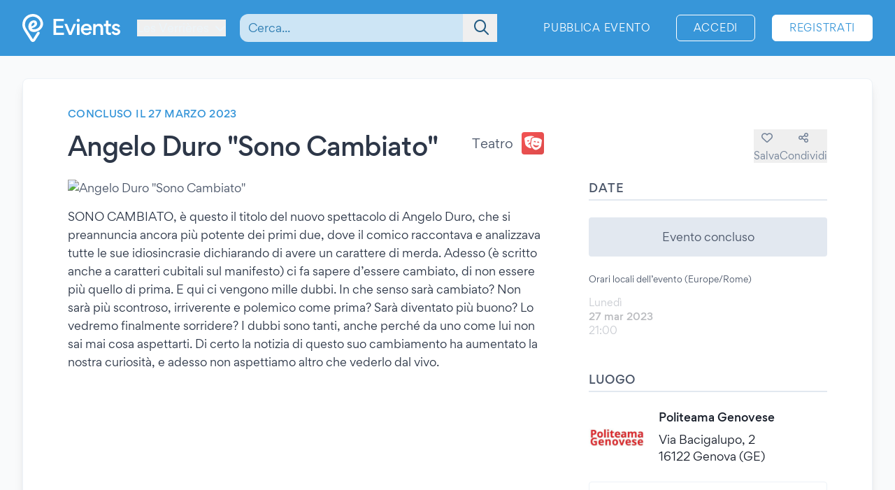

--- FILE ---
content_type: text/html; charset=UTF-8
request_url: https://www.evients.com/events/angelo-duro-sono-cambiato/9ddcc41062064bb69a17e47f3edd220b?hl=it_IT
body_size: 6483
content:
<!DOCTYPE html>
<html lang="it-IT">
    <head>
        <meta charset="utf-8">

        <meta name="viewport" content="width=device-width, initial-scale=1">
        <meta name="csrf-token" content="wEyguGFTMBEikssT9qUTYhbaSzvascNcpxj8LPud">
        <meta name="apple-itunes-app" content="app-id=1481958191">
        <meta name="theme-color" content="#3796D9">
        <link rel="manifest" href="https://www.evients.com/manifest.webmanifest">

        

        
        <script src="https://js.stripe.com/basil/stripe.js"></script>

                    <title>Angelo Duro &quot;Sono Cambiato&quot; - 27 mar 2023 - Genova | Evients</title>
        
                    <meta name="description" content="Dettagli evento &quot;Angelo Duro &quot;Sono Cambiato&quot;&quot; a Genova presso Politeama Genovese il 27 marzo 2023">
                            <meta name="coords" content="46.935271,6.491131">
        
        <link rel="preload" as="style" href="https://www.evients.com/build/assets/CK0Qzegy.css" /><link rel="modulepreload" href="https://www.evients.com/build/assets/B6RsSsqa.js" /><link rel="modulepreload" href="https://www.evients.com/build/assets/0JdxVtPS.js" /><link rel="modulepreload" href="https://www.evients.com/build/assets/A2brjgv2.js" /><link rel="modulepreload" href="https://www.evients.com/build/assets/COPGv1cB.js" /><link rel="stylesheet" href="https://www.evients.com/build/assets/CK0Qzegy.css" data-navigate-track="reload" /><script type="module" src="https://www.evients.com/build/assets/B6RsSsqa.js" data-navigate-track="reload"></script>
            <link rel="canonical" href="https://www.evients.com/events/angelo-duro-sono-cambiato/9ddcc41062064bb69a17e47f3edd220b" />
    <meta name="keywords" content="Angelo Duro &quot;Sono Cambiato&quot;, Politeama Genovese, Genova, Teatro, Evento" />
    <meta property="og:site_name" content="Evients" />
    <meta property="og:title" content="Angelo Duro &quot;Sono Cambiato&quot;" />
    <meta property="og:description" content="Dettagli evento &quot;Angelo Duro &quot;Sono Cambiato&quot;&quot; a Genova presso Politeama Genovese il 27 marzo 2023" />
    <meta property="og:type" content="events.event" />
    <meta property="og:url" content="https://www.evients.com/events/angelo-duro-sono-cambiato/9ddcc41062064bb69a17e47f3edd220b" />
    <meta property="og:image" content="https://img.evients.com/images/f1920x1080/e3/59/3e/e6/e3593ee6aca04a37aec45a0413da60ae.jpg" />

        <script>
    window.localizedDateFormats = {
                    100: 'DD/MM/YY',
                    200: 'DD/MM/YYYY',
                    300: 'ddd D MMM',
                    400: 'D MMM YYYY',
                    500: 'D MMMM YYYY',
                    600: 'ddd D MMM YYYY',
                    700: 'ddd D MMMM YYYY',
                    800: 'dddd D MMM YYYY',
                    900: 'dddd D MMMM YYYY',
                time: 'HH:mm',
    };
</script>
    </head>
    <body class="font-sans antialiased text-gray-700 bg-white lg:bg-gray-50">

        <div
            id="app"
            class="flex flex-col justify-between min-h-screen"
        >

            
            
    <div class="min-h-screen-90">
        <div class="h-16 lg:h-0"></div>

<header class="fixed left-0 top-0 right-0 lg:relative z-30 text-white bg-brand-500">
    <div class="w-full max-w-screen-2xl mx-auto flex items-center flex-initial h-16 lg:px-8 lg:py-4 sm:py-0 lg:h-20">
        <div class="flex items-center flex-1 lg:flex-initial">
            <a href="https://www.evients.com" class="flex-none w-12 lg:w-auto">
                <img src="https://www.evients.com/img/icon-white.svg" width="48" height="32" alt="Evients" class="px-3 lg:hidden">
                <img src="https://www.evients.com/img/logo-white.svg" width="140" height="40" alt="Evients" class="hidden lg:inline">
            </a>

            <div class="ml-2 sm:pr-0 lg:ml-6">
                <dropdown-menu
                    class="w-full text-brand-100 hover:text-white focus:text-white transition sm:w-auto"
                    origin="origin-top-left"
                    button-class="relative flex items-center w-full focus:outline-none sm:w-auto"
                    tsid-prefix="city-menu"
                    prevent-close-on-click-inside
                >
                    <template #button>
                        <span class="mr-2 text-xs sm:text-base lg:text-sm xl:text-base" tsid="city-menu">
                            Les Verrières
                        </span>
                        <i class="fa-solid fa-chevron-down"></i>
                    </template>
                    <template #menu>
                        <location-picker></location-picker>
                    </template>
                </dropdown-menu>
            </div>
        </div>

        <toggle-visibility-button always-show-on-screen-lg>
            <template #button="slotProps">
                <a href="#"
                   @click.prevent="slotProps.showContent"
                   class="px-3 text-2xl text-brand-100 lg:hidden"
                >
                    <i class="fa-regular fa-magnifying-glass"></i>
                </a>
            </template>

            <template #content="slotProps">
                <form method="get"
                      action="https://www.evients.com/search"
                      class="absolute top-0 left-0 right-0 z-40 flex items-center h-16 ml-3 lg:static lg:h-auto lg:w-56 xl:w-96 bg-brand-500 lg:bg-transparent"
                >
                    
                    <div class="relative flex-1 mx-2 text-brand-800">
                        <div>
                            <global-search-auto-complete :input-initial-value='null'></global-search-auto-complete>
                        </div>

                        <div class="absolute inset-y-0 right-0 z-40 flex items-center pl-3">
                            <button type="submit" class="py-2 pl-4 pr-3 text-brand-700 focus:outline-none focus:text-brand-400" tsid="search" aria-label="Search">
                                <i class="fa-regular fa-lg fa-magnifying-glass"></i>
                            </button>
                        </div>
                    </div>

                    <a href="#"
                       @click.prevent="slotProps.hideContent"
                       class="px-4 lg:hidden"
                    >
                        <i class="fa-light fa-lg fa-xmark"></i>
                    </a>
                </form>
            </template>
        </toggle-visibility-button>

        <div class="flex items-center justify-end lg:flex-1 text-brand-100"
        >
                            <a href="https://www.evients.com/publish"
                   class="hidden px-3 py-2 text-xs tracking-wider text-white uppercase transition rounded-md lg:block hover:bg-white hover:bg-opacity-20 active:scale-95 xl:text-sm lg:mr-6">
                    Pubblica evento                </a>
                <a href="https://www.evients.com/login"
                   class="px-2 py-2 ml-2 mr-2 text-xs tracking-wider text-white uppercase transition border border-white rounded-md hover:bg-white hover:text-brand-500 active:scale-95 xl:text-sm lg:px-6 lg:ml-0 lg:mr-6">
                    Accedi                </a>
                <a href="https://www.evients.com/register"
                   class="hidden px-2 py-2 mr-2 text-xs tracking-wider uppercase transition bg-white border border-white rounded-md sm:block text-brand-500 hover:shadow-lg active:scale-95 xl:text-sm lg:px-6 lg:mr-0">
                    Registrati                </a>
                    </div>

    </div>
</header>

        <main class="p-4 mx-auto w-full max-w-screen-2xl lg:p-8">
            
    
    <article class="mx-auto bg-white lg:border lg:rounded-lg lg:border-gray-200 lg:shadow-lg lg:px-16 lg:py-10">
        
        <div class="flex flex-col lg:flex-row lg:items-start lg:justify-between lg:mb-4">
            <div class="order-2 lg:order-1 lg:w-2/3 lg:mr-16">
                                    <div class="hidden headline lg:flex">
                        Concluso il 27 marzo 2023
                                            </div>
                
                <div class="flex flex-col justify-between mt-2 lg:flex-row lg:mt-4">
                    <h1 class="text-2xl font-medium leading-snug tracking-tight text-gray-800 md:text-3xl lg:text-4xl">
                        Angelo Duro &quot;Sono Cambiato&quot;
                                            </h1>

                    <div class="items-center justify-between hidden h-8 mb-2 lg:flex lg:ml-8 lg:mb-0">
                        <div class="flex">
                            <span class="self-center mr-3 lg:text-lg">
                                Teatro
                            </span>
                            <category-icon color="#f05252" icon="theater-masks">
                            </category-icon>
                        </div>
                    </div>
                </div>
            </div>

            <div class="flex items-center justify-between lg:justify-end order-1 lg:order-2 lg:w-1/3 lg:mt-8">
                <div class="flex flex-1 lg:hidden">
                    <span class="self-center order-2 mr-3 lg:order-1 lg:text-lg">
                        Teatro
                    </span>
                    <category-icon
                            color="#f05252" icon="theater-masks"
                            class="order-1 mr-3 lg:order-2 lg:mr-0"
                    ></category-icon>
                </div>

                <div class="flex gap-6">
                                            <save-event-button class="flex-1" fake></save-event-button>
                    
                    <share-page message="Ehi,%20dai%20un’occhiata%20a%20questo%20evento%20su%20Evients!" url="https://www.evients.com/events/angelo-duro-sono-cambiato/9ddcc41062064bb69a17e47f3edd220b" qr-url="https://www.evients.com/qr-codes/events/9ddcc41062064bb69a17e47f3edd220b.png"></share-page>

                    
                </div>
            </div>
        </div>

        <div class="flex flex-col mt-4 lg:flex-row lg:mt-6">
            <div class="lg:w-2/3 lg:mr-16">
                <img src="https://img.evients.com/images/f1920x1080/e3/59/3e/e6/e3593ee6aca04a37aec45a0413da60ae.jpg" srcset="https://img.evients.com/images/f240x135/e3/59/3e/e6/e3593ee6aca04a37aec45a0413da60ae.jpg 240w, https://img.evients.com/images/f480x270/e3/59/3e/e6/e3593ee6aca04a37aec45a0413da60ae.jpg 480w, https://img.evients.com/images/f960x540/e3/59/3e/e6/e3593ee6aca04a37aec45a0413da60ae.jpg 960w, https://img.evients.com/images/f1920x1080/e3/59/3e/e6/e3593ee6aca04a37aec45a0413da60ae.jpg 1920w"
                    alt="Angelo Duro &quot;Sono Cambiato&quot;" width="16" height="9" class="w-full mb-8 rounded-lg lg:mb-4">

                <div class="hidden leading-relaxed lg:block prose">
                    <p class="mb-5">SONO CAMBIATO, &egrave; questo il titolo del nuovo spettacolo di Angelo Duro, che si preannuncia ancora pi&ugrave; potente dei primi due, dove il comico raccontava e analizzava tutte le sue idiosincrasie dichiarando di avere un carattere di merda. Adesso (&egrave; scritto anche a caratteri cubitali sul manifesto) ci fa sapere d&rsquo;essere cambiato, di non essere pi&ugrave; quello di prima. E qui ci vengono mille dubbi. In che senso sar&agrave; cambiato? Non sar&agrave; pi&ugrave; scontroso, irriverente e polemico come prima? Sar&agrave; diventato pi&ugrave; buono? Lo vedremo finalmente sorridere? I dubbi sono tanti, anche perch&eacute; da uno come lui non sai mai cosa aspettarti. Di certo la notizia di questo suo cambiamento ha aumentato la nostra curiosit&agrave;, e adesso non aspettiamo altro che vederlo dal vivo.</p>
                </div>
            </div>
            <div class="flex flex-col lg:w-1/3">

                
                <div class="mb-8">
                    <h2 class="pb-1 mb-3 font-medium tracking-wide uppercase border-b-2 border-gray-300">Date</h2>
                                                                        <div class="rounded bg-gray-300 my-6 text-center p-4">Evento concluso</div>
                                                                            <div class="my-3 text-xs">Orari locali dell’evento (Europe/Rome)</div>
                                                                                                                                                <div class="flex items-center justify-between my-4 text-gray-900 opacity-30">
    <div class="flex flex-col">
                <span class="text-sm text-gray-700">Lunedì</span>
        <span class="text-sm font-medium">27 mar 2023</span>

        <span class="flex gap-2 text-sm text-gray-700">
            <span>21:00</span>

                    </span>
         

    </div>

    </div>
                                                                                                                                                    </div>

                 
                <div class="mb-12">

                    <h2 class="pb-1 mb-6 font-medium tracking-wide uppercase border-b-2 border-gray-300">Luogo</h2>

                                            <a href="https://www.evients.com/venues/politeama-genovese/154916db302c4a3e867271d1fd4f4f47" class="block mt-6 ">
        <div class="flex items-center my-4 text-gray-900 venue-card">
            <img
                src="https://img.evients.com/images/f480x480/b3/c6/62/e9/b3c662e96f874f379c0e208ee8fb673f.jpg"
                class="w-20 h-20 mr-5 rounded"
                alt="Politeama Genovese"
            >
            <address class="flex flex-col justify-between not-italic">
                <h2 class="mb-2 font-medium">Politeama Genovese</h2>
                <span>Via Bacigalupo, 2<br />
16122 Genova (GE)</span>
            </address>
        </div>
    </a>

                        <div class="mt-6 hidden w-full overflow-hidden border rounded lg:block">
                            <iframe
                                src="https://www.google.com/maps/embed/v1/place?zoom=17&q=44.411154%2C8.938024&key=AIzaSyCkuRTAFVOnz_UIX8km3VIjy47XmC3EkaE"
                                class="w-full h-64" allowfullscreen
                            ></iframe>
                        </div>
                                    </div>
                 

                                    <div class="mb-12">
                        <h2 class="pb-1 mb-1 font-medium tracking-wide uppercase border-b-2 border-gray-300">Con</h2>
                        <div class="flex flex-wrap">
                                                            <div class="w-32 px-2 mt-6 xl:w-1/3">
                                    <profile-card :profile='{"image_sizes":[{"width":120,"height":120,"uri":"https:\/\/img.evients.com\/images\/f120x120\/9b\/b5\/e7\/5e\/9bb5e75ea90141b2a833d27a5a342d9a.jpg"},{"width":240,"height":240,"uri":"https:\/\/img.evients.com\/images\/f240x240\/9b\/b5\/e7\/5e\/9bb5e75ea90141b2a833d27a5a342d9a.jpg"},{"width":480,"height":480,"uri":"https:\/\/img.evients.com\/images\/f480x480\/9b\/b5\/e7\/5e\/9bb5e75ea90141b2a833d27a5a342d9a.jpg"},{"width":960,"height":960,"uri":"https:\/\/img.evients.com\/images\/f960x960\/9b\/b5\/e7\/5e\/9bb5e75ea90141b2a833d27a5a342d9a.jpg"}],"name":"Angelo Duro","slug":"angelo-duro","uuid":"b88989d858c8419a9211740df82bb342"}'></profile-card>
                                </div>
                                                    </div>
                    </div>
                
                
                
                
                                    <div class="lg:hidden">
                        <h2 class="pb-1 mb-1 font-medium tracking-wide uppercase border-b-2 border-gray-300">
                            Descrizione                        </h2>
                        <div class="my-4 leading-relaxed">
                            <p class="mb-5">SONO CAMBIATO, &egrave; questo il titolo del nuovo spettacolo di Angelo Duro, che si preannuncia ancora pi&ugrave; potente dei primi due, dove il comico raccontava e analizzava tutte le sue idiosincrasie dichiarando di avere un carattere di merda. Adesso (&egrave; scritto anche a caratteri cubitali sul manifesto) ci fa sapere d&rsquo;essere cambiato, di non essere pi&ugrave; quello di prima. E qui ci vengono mille dubbi. In che senso sar&agrave; cambiato? Non sar&agrave; pi&ugrave; scontroso, irriverente e polemico come prima? Sar&agrave; diventato pi&ugrave; buono? Lo vedremo finalmente sorridere? I dubbi sono tanti, anche perch&eacute; da uno come lui non sai mai cosa aspettarti. Di certo la notizia di questo suo cambiamento ha aumentato la nostra curiosit&agrave;, e adesso non aspettiamo altro che vederlo dal vivo.</p>
                        </div>
                    </div>
                
                
            </div>
        </div>

    </article>

    <script type="application/ld+json">{"@context":"https:\/\/schema.org","@type":"TheaterEvent","name":"Angelo Duro \"Sono Cambiato\"","startDate":"2023-03-27","endDate":"2023-03-27","eventAttendanceMode":"https:\/\/schema.org\/OfflineEventAttendanceMode","eventStatus":"https:\/\/schema.org\/EventScheduled","location":{"@type":"Place","name":"Politeama Genovese","address":{"@type":"PostalAddress","streetAddress":"Via Bacigalupo, 2","addressLocality":"Genova","postalCode":"16122","addressRegion":"Liguria","addressCountry":"IT"}},"image":["https:\/\/img.evients.com\/images\/f1920x1080\/e3\/59\/3e\/e6\/e3593ee6aca04a37aec45a0413da60ae.jpg"],"description":"SONO CAMBIATO, \u00e8 questo il titolo del nuovo spettacolo di Angelo Duro, che si preannuncia ancora pi\u00f9 potente dei primi due, dove il comico raccontava e analizzava tutte le sue idiosincrasie dichiarando di avere un carattere di merda. Adesso (\u00e8 scritt...","performer":[{"@type":"PerformingGroup","name":"Angelo Duro","url":"https:\/\/www.evients.com\/profiles\/angelo-duro\/b88989d858c8419a9211740df82bb342"}]}</script>

        </main>
    </div>

        <footer class="leading-loose bg-brand-500 text-brand-200">

    <a href="https://www.evients.com/bt"><img src="https://www.evients.com/img/pixel.gif" alt=""></a>

    <div class="px-8 w-full max-w-screen-2xl mx-auto">
        
        <div
            class="flex flex-col py-6 space-y-8 text-center border-b-2 md:flex-row md:space-y-0 md:py-10 md:text-left border-brand-400">
            <section class="flex-1 order-3 hidden lg:block md:order-1">
                <h2 class="font-medium text-brand-100 uppercase">Città</h2>
                <ul>
                    <li>
                        <a href="https://www.evients.com/cities/italy/roma"
                            class="hover:text-white focus:text-white">
                            Eventi a Roma
                        </a>
                    </li>
                    <li>
                        <a href="https://www.evients.com/cities/italy/milano"
                            class="hover:text-white focus:text-white">
                            Eventi a Milano
                        </a>
                    </li>
                    <li>
                        <a href="https://www.evients.com/cities/italy/torino"
                            class="hover:text-white focus:text-white">
                            Eventi a Torino
                        </a>
                    </li>
                    <li>
                        <a href="https://www.evients.com/cities/italy/bologna"
                            class="hover:text-white focus:text-white">
                            Eventi a Bologna
                        </a>
                    </li>
                    <li>
                        <a href="https://www.evients.com/cities/italy/firenze"
                            class="hover:text-white focus:text-white">
                            Eventi a Firenze
                        </a>
                    </li>
                    <li>
                        <a href="https://www.evients.com/cities/italy/verona"
                            class="hover:text-white focus:text-white">
                            Eventi a Verona
                        </a>
                    </li>
                </ul>
            </section>

            <section class="flex-1 order-5 md:order-3">
                <h2 class="font-medium text-brand-100 uppercase">Organizzatori</h2>
                <ul>
                    <li>
                        <a href="https://www.evients.com/biglietteria-automatizzata"
                            class="hover:text-white focus:text-white">Biglietteria automatizzata</a>
                    </li>
                    <li>
                        <a href="https://www.evients.com/publish"
                            class="hover:text-white focus:text-white">Promuovi i tuoi eventi</a>
                    </li>
                </ul>

                <h2 class="mt-6 font-medium text-brand-100 uppercase">Risorse</h2>
                <ul>
                    <li>
                        <a
                                                          href="https://www.evients.com/contact-us?event_uuid=9ddcc41062064bb69a17e47f3edd220b"
                                                      class="hover:text-white focus:text-white">Contattaci</a>
                    </li>
                    <li>
                        <a href="https://www.evients.com/help"
                            class="hover:text-white focus:text-white">Aiuto</a>
                    </li>
                    <li>
                        <a href="https://www.evients.com/newsroom"
                            class="hover:text-white focus:text-white">Newsroom</a>
                    </li>
                    <li>
                        <a href="https://www.evients.com/newsroom/media-assets"
                            class="hover:text-white focus:text-white">Risorse multimediali</a>
                    </li>
                    <li>
                        <a href="https://status.evients.com"
                            class="hover:text-white focus:text-white">Stato del servizio</a>
                    </li>
                </ul>
            </section>

            <section class="flex-1 order-1 md:order-4">
                <h2 class="font-medium text-brand-100 uppercase">Lingua</h2>
                <dropdown-menu container-class="flex flex-shrink items-center justify-center md:justify-start"
                    button-class="flex items-center justify-center md:justify-start" origin="origin-top left-0 right-0"
                    tsid-prefix="language-menu">
                    <template #button>
                        <span class="hover:text-white focus:text-white">
                            <i class="mr-3 fa-light fa-earth-europe fa-lg"></i>
                            Italiano
                            <i class="ml-3 fa-regular fa-chevron-down"></i>
                        </span>
                    </template>

                    <template #menu>
                        <form action="https://www.evients.com/language" method="POST">
                            <input type="hidden" name="_token" value="wEyguGFTMBEikssT9qUTYhbaSzvascNcpxj8LPud" autocomplete="off">                            <ul class="text-gray-700">
                                                                <li>
                                    <button
                                        name="locale_code"
                                        value="en_GB"
                                        tsid="locale_en_GB"
                                        class="w-full block px-4 py-2 hover:bg-brand-100 text-left "
                                        type="submit"
                                    >
                                        English (GB)
                                    </button>
                                </li>
                                                                <li>
                                    <button
                                        name="locale_code"
                                        value="en_US"
                                        tsid="locale_en_US"
                                        class="w-full block px-4 py-2 hover:bg-brand-100 text-left "
                                        type="submit"
                                    >
                                        English (US)
                                    </button>
                                </li>
                                                                <li>
                                    <button
                                        name="locale_code"
                                        value="it_IT"
                                        tsid="locale_it_IT"
                                        class="w-full block px-4 py-2 hover:bg-brand-100 text-left font-medium"
                                        type="submit"
                                    >
                                        Italiano
                                    </button>
                                </li>
                                                            </ul>
                        </form>
                    </template>
                </dropdown-menu>

                <h2 class="mt-6 font-medium text-brand-100 uppercase">Note legali</h2>
                <ul>
                    <li>
                        <a href="https://www.evients.com/terms" class="hover:text-white focus:text-white">
                            Termini d’uso                        </a>
                    </li>
                    <li>
                        <a href="https://www.evients.com/privacy"
                           class="hover:text-white focus:text-white">Informativa privacy</a>
                    </li>
                    <li>
                        <a href="https://www.evients.com/cookie-policy"
                           class="hover:text-white focus:text-white">Informativa cookie</a>
                    </li>
                </ul>
            </section>

            <section class="flex-1 order-2 md:order-5">
                <h2 class="font-medium text-brand-100 uppercase">Scarica l’app!</h2>
                <ul>
                    <li>
                        <a href="https://apps.apple.com/it/app/evients/id1481958191" target="_blank" rel="noopener">
                            <img src="https://www.evients.com/img/app-stores/app_store_white.svg" width="120" height="40"
                                class="inline-block mt-3 rounded-lg shadow hover:bg-white hover:bg-opacity-25 transition select-none"
                                alt="App Store">
                        </a>
                    </li>
                    <li>
                        <a href="https://play.google.com/store/apps/details?id=com.evients.app" target="_blank"
                            rel="noopener">
                            <img src="https://www.evients.com/img/app-stores/google_play_white.svg" width="135" height="40"
                                class="inline-block mt-3 rounded shadow hover:bg-white hover:bg-opacity-25 transition select-none"
                                alt="Play Store">
                        </a>
                    </li>
                </ul>
            </section>
        </div>

        
        <div class="flex flex-col items-center justify-between py-8 text-center md:flex-row md:text-left md:py-10">
            <img src="https://www.evients.com/img/logo-white.svg" alt="Evients" width="140" height="40" class="mb-2 md:mb-0">
            <div class="mb-6 leading-normal text-center md:mb-0">
                &copy; 2026 Evients® &ndash; Tutti i diritti riservati.                <div class="text-xs">
                    Made with <i class="fa-solid fa-heart"></i> in
                    <img src="https://www.evients.com/img/flags/flags-iso/shiny/16/IT.png" alt="Italy" width="16" height="16"
                        class="inline -mt-1">
                    while listening to
                    <a href="https://roxette.se" target="_blank" rel="noopener" class="hover:text-white">Roxette</a>.
                </div>
                <div class="mt-2 text-xs">Evients è un marchio registrato di Hexation S.r.l. &ndash;
                    P. IVA IT03735511200
                </div>
            </div>
            <div class="flex justify-between w-4/5 mx-auto md:w-auto md:mx-0">
                <a href="https://www.instagram.com/evients_com/" target="_blank" rel="noopener"
                    class="px-2 py-2 hover:text-white transition md:px-4">
                    <i class="fab fa-instagram fa-xl" aria-hidden="true"></i>
                    <span class="sr-only">Instagram</span>
                </a>
                <a href="https://www.youtube.com/channel/UCsgnyZQFlavjMvpy4p5-dsw" target="_blank" rel="noopener"
                    class="px-2 py-2 hover:text-white transition md:px-4">
                    <i class="fab fa-youtube fa-xl" aria-hidden="true"></i>
                    <span class="sr-only">YouTube</span>
                </a>
                <a href="https://twitter.com/EvientsOfficial" target="_blank" rel="noopener"
                    class="px-2 py-2 hover:text-white transition md:px-4">
                    <i class="fab fa-x-twitter fa-xl" aria-hidden="true"></i>
                    <span class="sr-only">Twitter</span>
                </a>
                <a href="https://www.facebook.com/evients/" target="_blank" rel="noopener"
                    class="px-2 py-2 hover:text-white transition md:pl-4 md:pr-0">
                    <i class="fab fa-facebook-f fa-xl" aria-hidden="true"></i>
                    <span class="sr-only">Facebook</span>
                </a>
            </div>
        </div>
    </div>

</footer>


        </div>

    <script>(function(){function c(){var b=a.contentDocument||a.contentWindow.document;if(b){var d=b.createElement('script');d.innerHTML="window.__CF$cv$params={r:'9c3a40094f8426b9',t:'MTc2OTM3MDEwOA=='};var a=document.createElement('script');a.src='/cdn-cgi/challenge-platform/scripts/jsd/main.js';document.getElementsByTagName('head')[0].appendChild(a);";b.getElementsByTagName('head')[0].appendChild(d)}}if(document.body){var a=document.createElement('iframe');a.height=1;a.width=1;a.style.position='absolute';a.style.top=0;a.style.left=0;a.style.border='none';a.style.visibility='hidden';document.body.appendChild(a);if('loading'!==document.readyState)c();else if(window.addEventListener)document.addEventListener('DOMContentLoaded',c);else{var e=document.onreadystatechange||function(){};document.onreadystatechange=function(b){e(b);'loading'!==document.readyState&&(document.onreadystatechange=e,c())}}}})();</script><script defer src="https://static.cloudflareinsights.com/beacon.min.js/vcd15cbe7772f49c399c6a5babf22c1241717689176015" integrity="sha512-ZpsOmlRQV6y907TI0dKBHq9Md29nnaEIPlkf84rnaERnq6zvWvPUqr2ft8M1aS28oN72PdrCzSjY4U6VaAw1EQ==" data-cf-beacon='{"version":"2024.11.0","token":"431a8f91b1ed4fb69345aba68db5f7b4","r":1,"server_timing":{"name":{"cfCacheStatus":true,"cfEdge":true,"cfExtPri":true,"cfL4":true,"cfOrigin":true,"cfSpeedBrain":true},"location_startswith":null}}' crossorigin="anonymous"></script>
</body>
</html>


--- FILE ---
content_type: application/javascript
request_url: https://www.evients.com/build/assets/aSkhB0gr.js
body_size: 1807
content:
var f=(s,e,t)=>new Promise((a,r)=>{var o=l=>{try{i(t.next(l))}catch(n){r(n)}},c=l=>{try{i(t.throw(l))}catch(n){r(n)}},i=l=>l.done?a(l.value):Promise.resolve(l.value).then(o,c);i((t=t.apply(s,e)).next())});import{a as g}from"./0JdxVtPS.js";import p from"./yGj-PVy7.js";import d from"./CKmq98va.js";import{n as x}from"./CuzJMNjK.js";import"./B4qNE2HJ.js";(function(){try{var s=typeof window!="undefined"?window:typeof global!="undefined"?global:typeof globalThis!="undefined"?globalThis:typeof self!="undefined"?self:{},e=new s.Error().stack;e&&(s._sentryDebugIds=s._sentryDebugIds||{},s._sentryDebugIds[e]="25867422-23cd-4015-9555-a144595b49e7",s._sentryDebugIdIdentifier="sentry-dbid-25867422-23cd-4015-9555-a144595b49e7")}catch(t){}})();const h={__name:"SharePage",props:{message:{required:!0,type:String},url:{required:!0,type:String},qrUrl:{required:!1,type:String}},setup(s){const e=s,t=g(!1),a=g(null),r="mailto:?subject="+e.message+"&body="+e.url,o="https://wa.me/?text="+e.message+"%20"+e.url,c="https://t.me/share/url?url="+e.message+"&text="+e.url,i="https://www.facebook.com/sharer/sharer.php?u="+e.url,l="https://twitter.com/intent/tweet?text="+e.message+"&url="+e.url;return{__sfc:!0,props:e,linkCopied:t,pageUrl:a,emailHref:r,whatsappHref:o,telegramHref:c,facebookHref:i,twitterHref:l,openShareModal:u=>{t.value=!1,u()},highlightUrl:()=>{a.select()},copyUrlToClipboard:u=>f(this,null,function*(){navigator.clipboard.writeText(e.url).then(()=>{t.value=!0,setTimeout(()=>t.value=!1,3e3)})}),ButtonModal:p,DialogBox:d}}};var m=function(){var e=this,t=e._self._c,a=e._self._setupProxy;return t("div",[t(a.ButtonModal,{scopedSlots:e._u([{key:"button",fn:function(r){return[t("button",{staticClass:"flex flex-col items-center text-gray-600 hover:text-gray-700",on:{click:function(o){return o.preventDefault(),a.openShareModal(r.open)}}},[t("i",{staticClass:"fa-regular fa-share-nodes text-xl lg:mb-1 lg:text-base"}),t("span",{staticClass:"text-xs lg:text-sm"},[e._v(e._s(e.$t("Share")))])])]}},{key:"content",fn:function(r){return[t(a.DialogBox,{attrs:{"close-callback":r.close,title:e.$t("Share")},scopedSlots:e._u([{key:"message",fn:function(){return[t("ul",{staticClass:"grid grid-cols-2 gap-8 text-center text-sm sm:grid-cols-3"},[t("li",[t("a",{staticClass:"block px-2 transition hover:opacity-75",attrs:{href:a.emailHref,target:"_blank"}},[t("span",{staticClass:"mx-auto mb-2 flex h-12 w-12 items-center justify-center rounded-full bg-gray-600 text-white lg:h-14 lg:w-14"},[t("i",{staticClass:"fa-light fa-envelope text-2xl lg:text-3xl"})]),e._v(" "+e._s(e.$t("Email"))+" ")])]),t("li",[t("a",{staticClass:"block px-2 transition hover:opacity-75",attrs:{href:a.whatsappHref,target:"_blank"}},[t("span",{staticClass:"mx-auto mb-2 flex h-12 w-12 items-center justify-center rounded-full text-white lg:h-14 lg:w-14",staticStyle:{"background-color":"#25d366"}},[t("i",{staticClass:"fab fa-whatsapp text-2xl lg:text-3xl"})]),e._v(" WhatsApp ")])]),t("li",[t("a",{staticClass:"block px-2 transition hover:opacity-75",attrs:{href:a.telegramHref,target:"_blank"}},[t("span",{staticClass:"mx-auto mb-2 flex h-12 w-12 items-center justify-center rounded-full text-white lg:h-14 lg:w-14",staticStyle:{"background-color":"#179cde"}},[t("svg",{staticClass:"h-6 w-6 lg:h-8 lg:w-8",attrs:{fill:"currentColor",viewBox:"0 0 496 512",xmlns:"http://www.w3.org/2000/svg"}},[t("path",{attrs:{d:"M55.523 237.368c116.073-50.571 193.473-83.91 232.2-100.019 110.574-45.991 133.55-53.98 148.526-54.244 3.294-.058 10.658.758 15.429 4.629 4.028 3.269 5.136 7.684 5.666 10.783.53 3.099 1.191 10.158.666 15.674-5.992 62.96-31.92 215.744-45.11 286.259-5.581 29.838-16.571 39.842-27.21 40.821-23.123 2.128-40.68-15.28-63.075-29.96-35.044-22.972-54.841-37.272-88.857-59.688-39.311-25.905-13.827-40.143 8.576-63.412 5.863-6.09 107.74-98.755 109.711-107.16.247-1.052.476-4.97-1.852-7.04-2.329-2.07-5.765-1.362-8.244-.799-3.515.798-59.497 37.8-167.948 111.007-15.89 10.912-30.283 16.228-43.179 15.95-14.216-.308-41.563-8.039-61.893-14.647-24.935-8.105-44.752-12.39-43.027-26.156.9-7.17 10.773-14.503 29.621-21.998z"}})])]),e._v(" Telegram ")])]),t("li",[t("a",{staticClass:"block px-2 transition hover:opacity-75",attrs:{href:a.facebookHref,target:"_blank"}},[t("span",{staticClass:"mx-auto mb-2 flex h-12 w-12 items-center justify-center rounded-full text-white lg:h-14 lg:w-14",staticStyle:{"background-color":"#3b5998"}},[t("i",{staticClass:"fab fa-facebook-f text-2xl lg:text-3xl"})]),e._v(" Facebook ")])]),t("li",[t("a",{staticClass:"block px-2 transition hover:opacity-75",attrs:{href:a.twitterHref,target:"_blank"}},[t("span",{staticClass:"mx-auto mb-2 flex h-12 w-12 items-center justify-center rounded-full text-white lg:h-14 lg:w-14",staticStyle:{"background-color":"#000000"}},[t("i",{staticClass:"fab fa-x-twitter text-2xl lg:text-3xl"})]),e._v(" X/Twitter ")])]),e.qrUrl?t("li",[t("a",{staticClass:"block px-2 transition hover:opacity-75",attrs:{href:e.qrUrl,target:"_blank"}},[t("span",{staticClass:"mx-auto mb-2 flex h-12 w-12 items-center justify-center rounded-full bg-gray-300 text-black lg:h-14 lg:w-14"},[t("i",{staticClass:"fa-light fa-qrcode text-2xl lg:text-3xl"})]),e._v(" "+e._s(e.$t("QR Code"))+" ")])]):e._e()]),t("div",{staticClass:"mt-12"},[t("span",{staticClass:"text-sm font-medium"},[e._v(e._s(e.$t("Copy Link")))]),t("div",{staticClass:"relative mt-1"},[t("input",{ref:"pageUrl",staticClass:"w-full min-w-0 rounded-lg border-none bg-gray-200 py-3 pl-4 pr-2 outline-none focus:ring-0",attrs:{type:"text",readonly:"readonly"},domProps:{value:e.url},on:{click:a.highlightUrl}}),t("div",{staticClass:"absolute bottom-0 right-0 top-0 overflow-hidden rounded-r-lg"},[t("transition",{attrs:{name:"copy-fade",mode:"out-in"}},[a.linkCopied===!1?t("button",{staticClass:"h-full bg-gray-300 px-3 text-xs text-gray-700 outline-none hover:bg-gray-400 hover:text-gray-900 focus:outline-none active:outline-none",on:{click:a.copyUrlToClipboard}},[t("i",{staticClass:"fa-regular fa-copy align-middle text-lg"}),e._v(" "+e._s(e.$t("Copy"))+" ")]):t("div",{staticClass:"flex h-full select-none items-center gap-x-1 bg-brand-200 px-3 text-xs text-brand-800"},[t("i",{staticClass:"fa-regular fa-check align-middle text-lg"}),e._v(" "+e._s(e.$t("Link Copied!"))+" ")])])],1)])])]},proxy:!0}],null,!0)})]}}])})],1)},b=[],y=x(h,m,b,!1,null,"d1f78a13");const T=y.exports;export{T as default};
